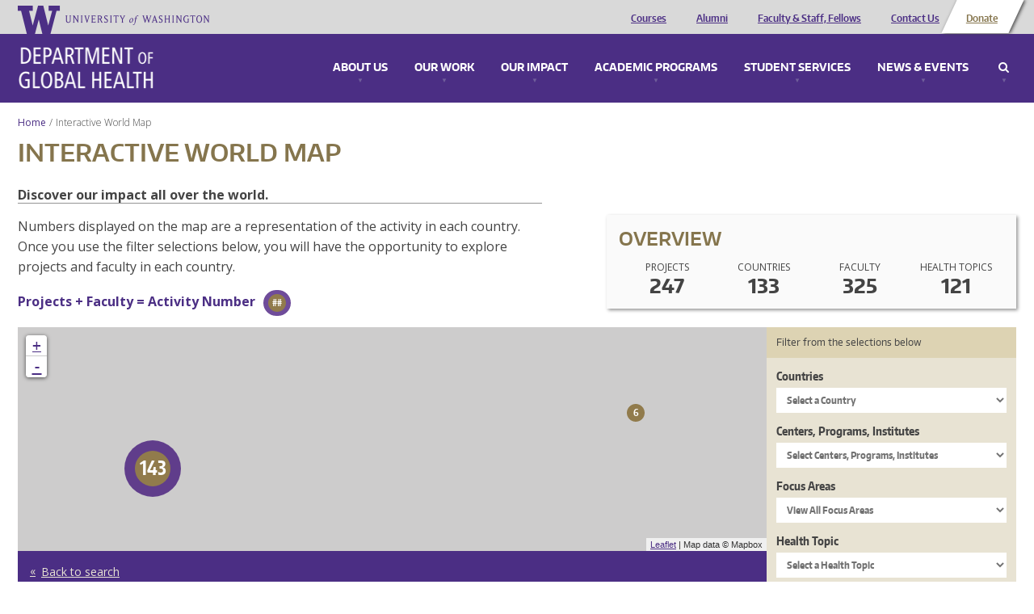

--- FILE ---
content_type: application/javascript
request_url: https://www.washington.edu/static/UW-Alert-Banner/alert/?c=displayAlert&test=false
body_size: 85
content:
displayAlert({"found":0,"posts":[],"cache_state":"stale","cache_age":"0 minute(s), 28 second(s) old"})